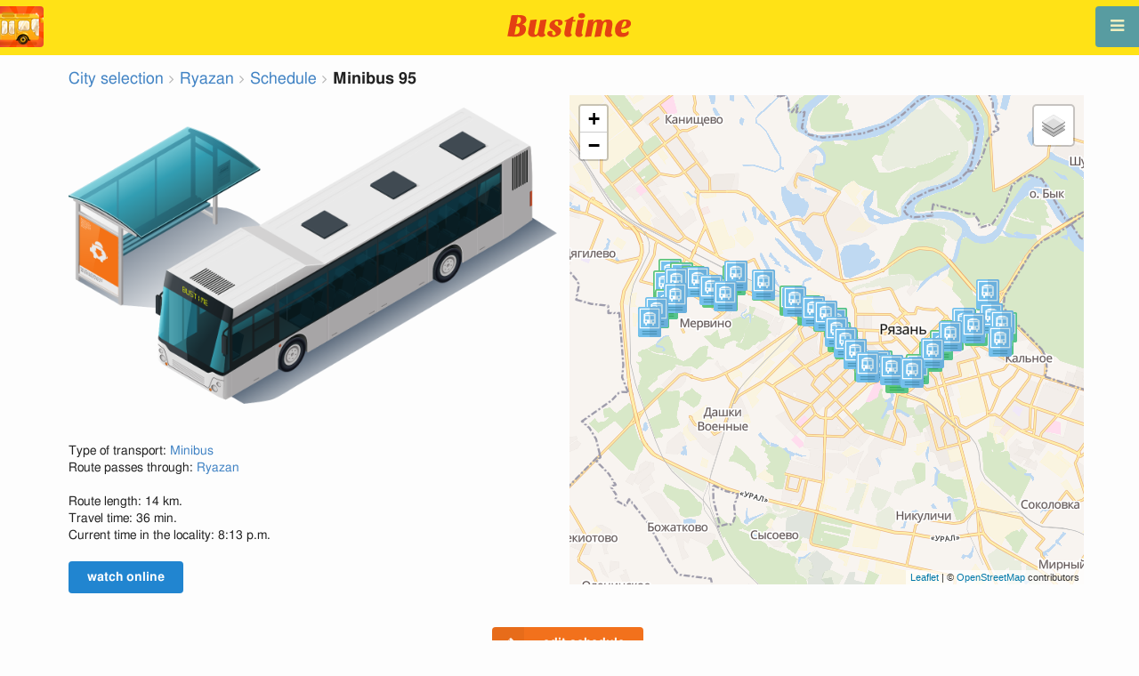

--- FILE ---
content_type: text/html; charset=utf-8
request_url: https://en.busti.me/ryazan/bus-taxi-95/
body_size: 11501
content:
<!doctype html><html lang="en"><head><script async src="https://www.googletagmanager.com/gtag/js?id=G-MD4RJR9ZS9"></script><script>window.yaContextCb=window.yaContextCb||[]</script><script src="https://yandex.ru/ads/system/context.js" async></script><script>
    function gtag_conversion() {
        gtag('event', 'conversion', {
            'send_to': 'AW-16696673122/02btCIPFj-wZEOKGzJk-',
            'value': 0.1,
            'currency': 'EUR'
        });
    }

    gtag_metric_try.callback = null;

    function gtag_metric_try(name_event, params = {}) {
        gtag('event', name_event, params);

        if (typeof gtag_metric_try.callback === 'function') {
            gtag_metric_try.callback(name_event, params);
        }
    }

    gtag_metric_try.callback = (name, params) => {
        console.log(name, params);
    };

    </script><script>
     window.dataLayer = window.dataLayer || [];
     function gtag(){dataLayer.push(arguments);}
     gtag('js', new Date());
     gtag('config', 'G-MD4RJR9ZS9');
   </script><script>
    function gtag_metric(name_event, params = {}) {
        try {
            gtag_metric_try(name_event, params);
        } catch (error) {
            console.log('unable gtag');
        }
    }
</script><meta charset="UTF-8"/><link rel="apple-touch-icon" sizes="180x180" href="https://gcore.bustm.net/static/img/favicons/apple-touch-icon.png"><link rel="icon" type="image/png" sizes="32x32" href="https://gcore.bustm.net/static/img/favicons/favicon-32x32.png"><link rel="icon" type="image/png" sizes="16x16" href="https://gcore.bustm.net/static/img/favicons/favicon-16x16.png"><link rel="manifest" href="https://gcore.bustm.net/static/img/favicons/bustime.webmanifest?v=1"><link rel="mask-icon" href="https://gcore.bustm.net/static/img/favicons/safari-pinned-tab.svg" color="#ffe216"><link rel="shortcut icon" href="https://gcore.bustm.net/static/img/favicons/favicon.ico"><meta name="msapplication-TileColor" content="#ffe216"><meta name="msapplication-config" content="https://gcore.bustm.net/static/img/favicons/browserconfig.xml"><title>Minibus 95 - Schedule and route</title><meta name="description" content="Minibus 95 - Schedule and route. 
Buses online in real-time and other information for public transport passengers."><meta name="keywords" content="buses, routes online, city transport Ryazan, where is going, movement, position, information board, in real-time mode, on the map, stops, movement scheme, transport online"><meta property="og:title" content="Bus Time"><meta property="og:image" content="https://en.busti.me/static/img/bustime-2.0.png"><meta property="vk:image" content="https://en.busti.me/static/img/bustime-2.0.png"><meta name="apple-mobile-web-app-capable" content="yes"><meta name="mobile-web-app-capable" content="yes"><meta name="apple-mobile-web-app-status-bar-style" content="black"><meta name="theme-color" content="#b30000"><meta name="viewport" content="width=device-width, initial-scale=1"/><meta name="format-detection" content="telephone=no"><link rel="image_src" href="https://en.busti.me/static/img/bustime-2.0.png"><link rel="apple-touch-icon" href="https://gcore.bustm.net/static/img/icon_60px.png" /><link rel="apple-touch-icon" sizes="76x76" href="https://gcore.bustm.net/static/img/icon_76px.png" /><link rel="apple-touch-icon" sizes="120x120" href="https://gcore.bustm.net/static/img/icon_120px.png" /><link rel="apple-touch-icon" sizes="152x152" href="https://gcore.bustm.net/static/img/icon_152px.png" /><script src="https://gcore.bustm.net/static/js/fast-json-patch.min.js"></script><!-- <link rel="icon" sizes="192x192" href="https://gcore.bustm.net/static/img/icon_192.png"> --><link rel="preload" as="script" href="https://gcore.bustm.net/static/js/system.min.js"><link rel="preload" href="https://gcore.bustm.net/static/fonts/fontawesome-webfont.woff2" as="font" type="font/woff2" crossorigin><link rel="stylesheet" href="https://gcore.bustm.net/static/css/base-union-71.css" type="text/css" /><style>
    .dark_theme {
        filter: invert(1) hue-rotate(180deg) brightness(0.8) grayscale(70%);
    }
    .dark_theme body, .dark-theme body.pushable > .pusher {
        background: #d3d3d3;
    }
    .dark_theme #main_bases_map {
        filter: invert(1) hue-rotate(180deg) brightness(1.25) grayscale(0%) saturate(250%);
    }
    .dark_theme #maplibre {
        filter: invert(1) hue-rotate(180deg) brightness(1.25) grayscale(0%) saturate(250%);
    }
  </style><link rel="alternate" hreflang="x-default" href="https://busti.me/ryazan/bus-taxi-95/"><link rel="canonical" href="https://en.busti.me/ryazan/bus-taxi-95/"><link rel="alternate" hreflang="en"
              href="https://en.busti.me/ryazan/bus-taxi-95/"/><link rel="alternate" hreflang="es"
              href="https://es.busti.me/ryazan/bus-taxi-95/"/><link rel="alternate" hreflang="et"
              href="https://et.busti.me/ryazan/bus-taxi-95/"/><link rel="alternate" hreflang="fi"
              href="https://fi.busti.me/ryazan/bus-taxi-95/"/><link rel="alternate" hreflang="it"
              href="https://it.busti.me/ryazan/bus-taxi-95/"/><link rel="alternate" hreflang="pl"
              href="https://pl.busti.me/ryazan/bus-taxi-95/"/><link rel="alternate" hreflang="pt"
              href="https://pt.busti.me/ryazan/bus-taxi-95/"/><link rel="alternate" hreflang="be"
              href="https://be.busti.me/ryazan/bus-taxi-95/"/><link rel="alternate" hreflang="ru"
              href="https://ru.busti.me/ryazan/bus-taxi-95/"/><link rel="alternate" hreflang="uk"
              href="https://uk.busti.me/ryazan/bus-taxi-95/"/><link rel="alternate" hreflang="lt"
              href="https://lt.busti.me/ryazan/bus-taxi-95/"/><link rel="alternate" hreflang="lv"
              href="https://lv.busti.me/ryazan/bus-taxi-95/"/><link rel="alternate" hreflang="nl"
              href="https://nl.busti.me/ryazan/bus-taxi-95/"/><link rel="alternate" hreflang="cs"
              href="https://cs.busti.me/ryazan/bus-taxi-95/"/><link rel="alternate" hreflang="hu"
              href="https://hu.busti.me/ryazan/bus-taxi-95/"/><link rel="alternate" hreflang="de"
              href="https://de.busti.me/ryazan/bus-taxi-95/"/><link rel="alternate" hreflang="fr"
              href="https://fr.busti.me/ryazan/bus-taxi-95/"/><link rel="alternate" hreflang="da"
              href="https://da.busti.me/ryazan/bus-taxi-95/"/><link rel="alternate" hreflang="hi"
              href="https://hi.busti.me/ryazan/bus-taxi-95/"/><link rel="alternate" hreflang="ro"
              href="https://ro.busti.me/ryazan/bus-taxi-95/"/><link rel="alternate" hreflang="eo"
              href="https://eo.busti.me/ryazan/bus-taxi-95/"/><link rel="alternate" hreflang="ga"
              href="https://ga.busti.me/ryazan/bus-taxi-95/"/><link rel="alternate" hreflang="pt-br"
              href="https://pt-br.busti.me/ryazan/bus-taxi-95/"/><link rel="alternate" hreflang="ms"
              href="https://ms.busti.me/ryazan/bus-taxi-95/"/><link rel="alternate" hreflang="tr"
              href="https://tr.busti.me/ryazan/bus-taxi-95/"/><link rel="alternate" hreflang="el"
              href="https://el.busti.me/ryazan/bus-taxi-95/"/><link rel="alternate" hreflang="kk"
              href="https://kk.busti.me/ryazan/bus-taxi-95/"/><script src="/static/js/schedule_bus.js" type="text/javascript"></script><style>
        .ft {
            color: #555;
            font-size: 1.33em;
        }

        /*hue-rotate(360deg); sepia(0.5);*/
        @keyframes beatanimo {
            0% {
                filter: grayscale(0);

            }
            50% {
                filter: grayscale(0.5);
            }
            100% {
                filter: grayscale(0);
            }
        }

        .btc {
            animation: beatanimo 0.5s infinite;
        }


        @media (max-width: 767px) {
            .ft {
                font-size: 16px;
            }

            #lmap {
                min-height: 400px;
                height: 100%;
            }

            .ads_mob {
                max-width: 100%;
                margin: 0 !important;
            }
        }
    </style><script type="application/ld+json">
{
  "@context": "http://schema.org",
  "@type": "BusTrip",
  "isicV4": "H",
  "name": "Minibus 95",
  "busName": "Minibus 95",
  "description": "Ryazan"
}
</script><script>
var language = "en";
var trans_text_map = "Map";
var trans_text_stops = "Stops";
var trans_text_stop = "Stop";
var trans_text_transport = "Transport";
var trans_text_jam = "Traffic jams";
var trans_text_passenger = "Passengers";
var trans_text_km = "km";
var trans_text_sleep = "on break";
var trans_text_kmh = "km/h";
var trans_ttype_name = {
  0: "Bus",
  1: "Trolleybus",
  2: "Tram",
  3: "Minibus",
  4: "Water bus",
  5: "Intercity",
  6: "Train",
  7: "Metro",
  8: "Hitchhiking",
  9: "Flight",
};
var trans_ttype_slug = {
  0: "bus",
  1: "trolleybus",
  2: "tramway",
  3: "bus-taxi",
  4: "water",
  5: "bus-intercity",
  6: "train",
  7: "metro",
  8: "carpool",
  9: "airplane",
};
var trans_text_js_nosync = "It is necessary to update the JS database in the admin panel";
var trans_text_update_error = "Update error, server unavailable";
var trans_text_city_not_found = "City not found";
var trans_text_recognition = "Voice recognition works only on Android and desktops with Chrome";
var trans_text_call_get = "Accept video call?";
var trans_text_no_vote = "You cannot vote on the first day";
var trans_text_gps_overwrite = "Your data will overwrite this bus";
var trans_text_m1 = "Rating without a message is not accepted";
var trans_text_m2 = "Message without a rating is not accepted";
var trans_text_m3 = "Write so others understand the reason for the rating";
var trans_text_m4 = "Sorry, license plate not defined. Rating not possible.";
var trans_text_m5 = "Thank you for your feedback!";
var trans_text_recog = "Listening to the command<br/>example:bus 11 <br/>example:tram number five";
var trans_text_recog_start = "Listening, start speaking...";
var trans_text_recog_fail = "Not recognized";
var trans_text_not_found = "not found";
var trans_text_call = "Enter call identifier";
var trans_text_adblock = "You have ad blocking enabled. To disable ads, purchase a subscription.";
var trans_text_no_cam = "Access to the camera is not possible";
var trans_text_show_map = "Show map";
var trans_text_hide_map = "Hide map";
var trans_text_online = "Online";
var trans_text_stops = "Stops";
var trans_text_rlines = "Route lines";
var trans_text_word_to_number = [
"zero",
"one",
"two",
"three",
"four",
"five",
"six",
"seven",
"eight",
"nine"];
var trans_text_dst_change = "Destination changed";
var trans_text_src_change = "Departure changed";
var trans_text_arriving = "Your bus is approaching!";
var trans_text_one_plus = "Plus one on the route!";
var trans_text_one_minus = "Minus one on the route...";
var trans_text_in_dir_forward = "in the forward direction of the route";
var trans_text_in_dir_reverse = "in the reverse direction of the route";
var trans_text_moveto = "towards";

var us_user = 0;
var us_sound = 1;
var us_sound_plusone = 0;
var us_plusone = 0;
var us_live_indicator = 0;
var us_hide_inactive_routes = 1;
var us_last_time_resp = 0;
var us_bigsticker = 0;
var us_mode = 1;


var us_city = 45;
var us_city_slug = "ryazan";
var us_city_rev = 0;
var us_city_taxi = 0;
var us_city_timediffk = -4;
var us_city_transport_count = 0;
var US_CITY_POINT_X = 39.742504;
var US_CITY_POINT_Y = 54.629569;

var mode_selected = 0;
var matrix_show = 1;
var us_gps_off = 0;
var us_voice = 0;
var us_gps_send = 0;
var us_premium = 0;
var transaction_key = "";
var transaction_vip = 0;
var us_edit_mode = 0;
var us_device = "";
var us_theme_stripes = 0;
var us_gosnum = "None";
var map, myCollection, busstop_collection, passenger_collection, jamcollection;
var busfavor = [];
var vk_like_pro = 0;
var vk_show_like = 0;
var us_theme = 0;
var radar_mode = 0;
var ads_show = 1;
var ads_waterfall_configs = {};
var city_monitor_mode = 0;
var bus_design_map = {};
var us_pro_demo = 0;
var ut_minutes = 0;
var us_id = 2240159040;
var us_multi_all = 0;
var us_map_show = 0;
var us_speed_show = 0;
var us_radio = 0;
var us_dark_theme = "";
var us_update_signal = "";
var us_count_day_metric = 1;
var us_count_day_metric_date = "";
var lucky_day = 0;
var timer_countable = 1;
var reg_today = 0;
var today_date = "2026-01-26";
var us_days_on = 0;
var first_time = 0;
var gps_send_enough = 0;
var us_show_gosnum = 1; //0;
var us_sound_plus_one = 0;
var p2p_video = 0;
var PEER;
var io_port = null

if (!window.console) console = {log: function() {}};


var holiday_flag = "";

var test_mode = false;  
var taxiuser = null;
var is_main_page = false;
var is_stops_page = false;
var is_schedule_page = false;
var is_select_page = false;
var to_send = {};   // last sended position

function load_extra() {}

var trans_text_price = "Fare price";
var trans_text_provider_edit = "add carrier information";

var trans_idle_message_load = "Loading data via";
var trans_update_message = "Data updated";
var trans_post_update_message_processing = "Events processed:";
var trans_post_turbine_update_message_provid = "Received from supplier:";
var trans_post_turbine_update_message_for = "for";

var trans_stop_extra_info = {
  0: "Название: ",
  1: "Тип: ",
  2: "Таймзона: ",
  3: "Направление: "
};

var trans_vehicle_extra_info = {
  0: "Гос№: ",
  1: "Борт№: ",
  2: "Низкопольность: ",
  3: "Модель: ",
  4: "Перевозчик: ",
  5: "Тип: ",
  6: "Рейтинг: ",
  7: "Скорость: ",
  8: "Время последнего отклика: "
};

var us_block_info = 0;

var trans_distance = "Distance:";
var trans_time_in_trip = "Travel time:";
var trans_mins_in_trip = "min.";
var trans_hours_in_trip = "h.";
</script><script>
    var count_day_metric = [3, 5, 7, 10, 14, 21, 30, 60, 90, 120];

    // получение текущей даты в формате YYYY-MM-DD
    var date_for_metric = new Date().toISOString().split('T')[0];

    // если счетчик соответствует значению из count_day_metric и дата последней отправки метрики не равна сегодняшней дате
    // отправляем метрику и отправляем на сервер сегодняшнюю дату
    if (count_day_metric.includes(us_count_day_metric) && us_count_day_metric_date !== date_for_metric) {
        gtag_metric('st_visits', {'count': us_count_day_metric});

        var url_for_ajax = `/ajax/date_for_metric/?us_count_day_metric_date=${encodeURIComponent(date_for_metric)}`;

        fetch(url_for_ajax, {
            method: 'GET',
            headers: {
                'X-CSRFToken': '0VIdOUjyg6BTs1JyZJqWVxRxE2p0RKSBztNND9Rn1NzPJFNTkv9U01E7NJm62vfa'
            }
        }).catch(error => console.error('Error:', error));
    }

    if (us_dark_theme === "on" || (us_dark_theme === "auto" && window.matchMedia && window.matchMedia('(prefers-color-scheme: dark)').matches)) {
        document.documentElement.classList.add('dark_theme');
    }

  

var db_ready = false;

function loading_done() {
      osd = document.querySelector('.osd_message');
      osd_text = document.querySelector('.osd_message_text');
      if (osd_text) {osd_text.textContent = ''}
      db_ready = true;

      setTimeout(function() {
       if (osd) {osd.style.display = 'none'}
      }, 250); // give user time to enjoy
    if (typeof hashcheck === "function") {
      hashcheck();
    }
}

function diff_dump(db) {
  const xhr = new XMLHttpRequest();
  xhr.open('GET', path_diff);

  xhr.onprogress = function(event) {
      const prc = Math.round(event.loaded / diff_size * 100);
      if (osd_text) { osd_text.textContent = 'DB patch: '+prc+'%'; }
  };

  xhr.onload = function() {
    if (xhr.status === 200) {
      diff_from_server = JSON.parse(xhr.responseText);
      // применяем разницу к исходной бд
      jsonpatch.applyPatch(db, diff_from_server);
      loading_done();
    } else {
      console.error(`Error ${xhr.status}: ${xhr.statusText}`);
      loading_done();
    }
  };

  xhr.onerror = function() {
    console.error('Patch request error');
  };
 xhr.send();
}

function dbget(model, id=null, field=null, meta=false) {
    let db = DB;
    if (db == null) return null;
    if (id == null) return DB[model];
    if (field != null) {
        let index = db[model + '__meta'] != null && db[model + '__meta']['fields'] != null ?
            db[model + '__meta']['fields'].indexOf(field) : -1
        if (index < 0) return null;
        if (db[model] != null && db[model][id] != null) {
            return db[model][id][index];
        }
    } else if (meta && db[model + '__meta'] != null && db[model + '__meta']['fields'] != null) {
        if (db[model] != null && db[model][id] != null) {
            let o = {};
            db[model][id].forEach(function(e, i) {
                o[db[model + '__meta']['fields'][i]] = e;
            });
            return o;
        }
    } else if (!meta && db[model] != null && db[model][id] != null) {
        return db[model][id]
    }
    return null;
}

function dbgetsafe(model, id=null, field=null, meta=false) {
  return dbget(model, id, field, meta) || {}
}
</script></head><body><div class="ui right sidebar inverted vertical massive menu" style="width:19rem;"><a href="/ryazan/settings_profile/" id="link_profile" class="item  profile_in_menu"><img id="avatar_profile" src=" https://gcore.bustm.net/static/img/empty_ava.png"><div style="margin: 10px; display: inline-block;"> Log in to profile </div></a><a class="item " href="/ryazan/" onclick="gtag_metric('cl_menu_link', {'item': 'home'});">Ryazan<i class="fa-home icon" aria-hidden="true"></i></a><a class="item active" href="/ryazan/timetable/" onclick="gtag_metric('cl_menu_link', {'item': 'timetable'});">Schedule <i class="fa-calendar-o icon" aria-hidden="true"></i></a><a class="item " href="/ryazan/company/" onclick="gtag_metric('cl_menu_link', {'item': 'company'});">Carriers <i class="fa-clone icon" aria-hidden="true"></i></a><a class="item " href="/ryazan/stop/" onclick="gtag_metric('cl_menu_link', {'item': 'stop'});">Stops<i class="fa-bus icon" aria-hidden="true"></i></a><a class="item " href="/ryazan/transport/" onclick="gtag_metric('cl_menu_link', {'item': 'transport'});" title="Transport log - data exchange, events, and tracks">Journal <i class="fa-list-alt icon" aria-hidden="true"></i></a><a class="item " href="/ryazan/chat/" onclick="gtag_metric('cl_menu_link', {'item': 'chat'});">Chat <i class="fa-comment icon" aria-hidden="true"></i></a><a class="item " href="/ryazan/top/" onclick="gtag_metric('cl_menu_link', {'item': 'top'});">Rating<i class="fa-line-chart icon" aria-hidden="true"></i></a><a class="item " href="/ryazan/history/" onclick="gtag_metric('cl_menu_link', {'item': 'history'});">Change history<i class="fa-newspaper-o icon" aria-hidden="true"></i></a><a class="item " href="/ryazan/status/" onclick="gtag_metric('cl_menu_link', {'item': 'status'});" title="Server and monitoring system status">Status<i class="fa-heartbeat icon" aria-hidden="true"></i></a><!-- <a class="item" href="/about/">Блог</a> --><div class="ui inverted right dropdown item" style="z-index: 9999;">Info<i class="dropdown icon"></i><div class="menu"><a class="item" href="/about/" onclick="gtag_metric('cl_menu_link', {'item': 'about'});"><i class="fa-question icon" aria-hidden="true"></i>About the project</a><a class="item" href="/open-letter-for-transport-data/" onclick="gtag_metric('cl_menu_ft', {'item': 'open-letter-for-transport-data'});"><i class="fa-bullhorn icon" aria-hidden="true"></i>Open data</a><a class="item" href="/services/" onclick="gtag_metric('cl_menu_ft', {'item': 'services'});"><i class="fa-plus icon" aria-hidden="true"></i> Connection</a><a class="item" href="/blog/" onclick="gtag_metric('cl_menu_ft', {'item': 'blog'});"><i class="fa-rss icon" aria-hidden="true"></i>Blog</a><a class="item" href="/help/" onclick="gtag_metric('cl_menu_ft', {'item': 'help'});"><i class="fa-question-circle-o icon" aria-hidden="true"></i>Help</a><a class="item" style="margin-right:0.4em" target="_blank" href="https://github.com/bustime-org/bustime" aria-label="Bustime source codes on Github"><i class="fa-github icon"></i>Github</a></div></div><div style="margin-top: auto; text-align:center;font-size:1rem;color:#fff;vertical-align:middle"><select name="select_language" class="ui selection long dropdown sel_lang_ftr"><option value="da">Dansk</option><option value="de">Deutsch</option><option value="et">Eesti</option><option value="en" selected >English</option><option value="es">Español</option><option value="eo">Esperanto</option><option value="fr">Français</option><option value="ga">Gaeilge</option><option value="it">Italiano</option><option value="lv">Latviešu</option><option value="lt">Lietuvių</option><option value="hu">Magyar</option><option value="ms">Melayu</option><option value="nl">Nederlands</option><option value="pl">Polski</option><option value="pt-br">Portuguese (Brazil)</option><option value="pt">Português</option><option value="ro">Rumantsch</option><option value="fi">Suomen</option><option value="tr">Türkçe</option><option value="cs">Čeština</option><option value="el">Νέα Ελληνικά</option><option value="be">Беларуская</option><option value="ru">Русский</option><option value="uk">Українська</option><option value="kk">Қазақша</option><option value="hi">हिन्दी</option></select><div class="ui horizontal link list" style="padding: 0 10px"><a class="item" style="color: #ffe216;font-size:1.2rem;padding: 5px 12px" href="mailto:support@busti.me"> support@busti.me</a></div><span class="item" style="margin-right:0.4em;">
        &copy; 2026 Bustime ULDA 
        </span></div ></div></div><!-- <div class="ui right sidebar inverted vertical massive menu"--><div class="pusher"><div class="ui padded stackable  center aligned horizontally grid yheader"><!-- mobile tablet computer only --><div class="center aligned column color-0-bg"><a href="/" class="hidden bustime-logo-pro"></a><div class="logo_header_view toggle" style="padding-top: 1rem;"><a class="logo_header" href="/ryazan/"><img src="https://gcore.bustm.net/static/img/bustime_text_new.svg" style="height: 28px;"></a></div></div></div><div id="loader" class="ui active slow blue double massive loader" style="display: none;"></div><div id="map_container"><!--maplibre--><div id="maplibre" style="display:none; z-index:1;"><div class="layers_selection"><div class="ui icon toggle button layers_button"><i class="fa-clone link icon"></i></div><div id="layers_checkbox" style="display: none;"><input type="checkbox" class="layers_checkbox" id="poi-level-1" value="poi-level-1"><label for="poi-lever-1">  POI </label><br></div></div><!--
              <div class="ui search address"><div id="ml_search" class="ui big icon input"><input id="ml_search_input" class="prompt" type="text" placeholder="Search..."><i id="ml_search_icon" class="search link icon"></i></div></div>
--></div></div><div id="main_container" class="ui container" style="margin-top:77px;"><script>
        
var language = "en";
var trans_text_map = "Map";
var trans_text_stops = "Stops";
var trans_text_stop = "Stop";
var trans_text_transport = "Transport";
var trans_text_jam = "Traffic jams";
var trans_text_passenger = "Passengers";
var trans_text_km = "km";
var trans_text_sleep = "on break";
var trans_text_kmh = "km/h";
var trans_ttype_name = {
  0: "Bus",
  1: "Trolleybus",
  2: "Tram",
  3: "Minibus",
  4: "Water bus",
  5: "Intercity",
  6: "Train",
  7: "Metro",
  8: "Hitchhiking",
  9: "Flight",
};
var trans_ttype_slug = {
  0: "bus",
  1: "trolleybus",
  2: "tramway",
  3: "bus-taxi",
  4: "water",
  5: "bus-intercity",
  6: "train",
  7: "metro",
  8: "carpool",
  9: "airplane",
};
var trans_text_js_nosync = "It is necessary to update the JS database in the admin panel";
var trans_text_update_error = "Update error, server unavailable";
var trans_text_city_not_found = "City not found";
var trans_text_recognition = "Voice recognition works only on Android and desktops with Chrome";
var trans_text_call_get = "Accept video call?";
var trans_text_no_vote = "You cannot vote on the first day";
var trans_text_gps_overwrite = "Your data will overwrite this bus";
var trans_text_m1 = "Rating without a message is not accepted";
var trans_text_m2 = "Message without a rating is not accepted";
var trans_text_m3 = "Write so others understand the reason for the rating";
var trans_text_m4 = "Sorry, license plate not defined. Rating not possible.";
var trans_text_m5 = "Thank you for your feedback!";
var trans_text_recog = "Listening to the command<br/>example:bus 11 <br/>example:tram number five";
var trans_text_recog_start = "Listening, start speaking...";
var trans_text_recog_fail = "Not recognized";
var trans_text_not_found = "not found";
var trans_text_call = "Enter call identifier";
var trans_text_adblock = "You have ad blocking enabled. To disable ads, purchase a subscription.";
var trans_text_no_cam = "Access to the camera is not possible";
var trans_text_show_map = "Show map";
var trans_text_hide_map = "Hide map";
var trans_text_online = "Online";
var trans_text_stops = "Stops";
var trans_text_rlines = "Route lines";
var trans_text_word_to_number = [
"zero",
"one",
"two",
"three",
"four",
"five",
"six",
"seven",
"eight",
"nine"];
var trans_text_dst_change = "Destination changed";
var trans_text_src_change = "Departure changed";
var trans_text_arriving = "Your bus is approaching!";
var trans_text_one_plus = "Plus one on the route!";
var trans_text_one_minus = "Minus one on the route...";
var trans_text_in_dir_forward = "in the forward direction of the route";
var trans_text_in_dir_reverse = "in the reverse direction of the route";
var trans_text_moveto = "towards";

var us_user = 0;
var us_sound = 1;
var us_sound_plusone = 0;
var us_plusone = 0;
var us_live_indicator = 0;
var us_hide_inactive_routes = 1;
var us_last_time_resp = 0;
var us_bigsticker = 0;
var us_mode = 1;


var us_city = 45;
var us_city_slug = "ryazan";
var us_city_rev = 0;
var us_city_taxi = 0;
var us_city_timediffk = -4;
var us_city_transport_count = 0;
var US_CITY_POINT_X = 39.742504;
var US_CITY_POINT_Y = 54.629569;

var mode_selected = 0;
var matrix_show = 1;
var us_gps_off = 0;
var us_voice = 0;
var us_gps_send = 0;
var us_premium = 0;
var transaction_key = "";
var transaction_vip = 0;
var us_edit_mode = 0;
var us_device = "";
var us_theme_stripes = 0;
var us_gosnum = "None";
var map, myCollection, busstop_collection, passenger_collection, jamcollection;
var busfavor = [];
var vk_like_pro = 0;
var vk_show_like = 0;
var us_theme = 0;
var radar_mode = 0;
var ads_show = 1;
var ads_waterfall_configs = {};
var city_monitor_mode = 0;
var bus_design_map = {};
var us_pro_demo = 0;
var ut_minutes = 0;
var us_id = 2240159040;
var us_multi_all = 0;
var us_map_show = 0;
var us_speed_show = 0;
var us_radio = 0;
var us_dark_theme = "";
var us_update_signal = "";
var us_count_day_metric = 1;
var us_count_day_metric_date = "";
var lucky_day = 0;
var timer_countable = 1;
var reg_today = 0;
var today_date = "2026-01-26";
var us_days_on = 0;
var first_time = 0;
var gps_send_enough = 0;
var us_show_gosnum = 1; //0;
var us_sound_plus_one = 0;
var p2p_video = 0;
var PEER;
var io_port = null

if (!window.console) console = {log: function() {}};


var holiday_flag = "";

var test_mode = false;  
var taxiuser = null;
var is_main_page = false;
var is_stops_page = false;
var is_schedule_page = false;
var is_select_page = false;
var to_send = {};   // last sended position

function load_extra() {}

var trans_text_price = "Fare price";
var trans_text_provider_edit = "add carrier information";

var trans_idle_message_load = "Loading data via";
var trans_update_message = "Data updated";
var trans_post_update_message_processing = "Events processed:";
var trans_post_turbine_update_message_provid = "Received from supplier:";
var trans_post_turbine_update_message_for = "for";

var trans_stop_extra_info = {
  0: "Название: ",
  1: "Тип: ",
  2: "Таймзона: ",
  3: "Направление: "
};

var trans_vehicle_extra_info = {
  0: "Гос№: ",
  1: "Борт№: ",
  2: "Низкопольность: ",
  3: "Модель: ",
  4: "Перевозчик: ",
  5: "Тип: ",
  6: "Рейтинг: ",
  7: "Скорость: ",
  8: "Время последнего отклика: "
};

var us_block_info = 0;

var trans_distance = "Distance:";
var trans_time_in_trip = "Travel time:";
var trans_mins_in_trip = "min.";
var trans_hours_in_trip = "h.";

        city_monitor_bus = 11023; //test
        var US_CITY_POINT_X = 39.742504;
        var US_CITY_POINT_Y = 54.629569;
        var vue_data = {events: [], user_points: [], req_key: ""};

        var route0 = [
            
                40391,
            
                40617,
            
                40618,
            
                40052,
            
                40053,
            
                40190,
            
                40191,
            
                40214,
            
                40215,
            
                40216,
            
                40217,
            
                40254,
            
                40255,
            
                40256,
            
                40257,
            
                40258,
            
                40170,
            
                40320,
            
                40321,
            
                40403,
            
                40404,
            
                40611,
            
                40324,
            
                40325,
            
                40326,
            
                40649,
            
                40645,
            
        ];
        var route1 = [
            
                40645,
            
                40646,
            
                40327,
            
                40626,
            
                40613,
            
                40296,
            
                40297,
            
                40614,
            
                40401,
            
                40402,
            
                40300,
            
                40301,
            
                39876,
            
                40207,
            
                40259,
            
                40260,
            
                40261,
            
                40262,
            
                40263,
            
                40229,
            
                40230,
            
                40231,
            
                40233,
            
                40203,
            
                40204,
            
                40205,
            
                39987,
            
                40619,
            
                40620,
            
                40621,
            
                40390,
            
        ];

        var busstops = {
        
            40391: {
            id: 40391,
            name:"ТЦ Круиз", moveto
        :
            "Есенина д.4", x
        :39.7748905,
            y:54.6338266 },
        
            40617: {
            id: 40617,
            name:"Кальная д.7", moveto
        :
            "Кальная", x
        :39.7762485,
            y:54.6285063 },
        
            40618: {
            id: 40618,
            name:"Кальная", moveto
        :
            "Электросеть", x
        :39.7804454,
            y:54.626922 },
        
            40052: {
            id: 40052,
            name:"Электросеть", moveto
        :
            "Мясокомбинат", x
        :39.7798991,
            y:54.6234624 },
        
            40053: {
            id: 40053,
            name:"Мясокомбинат", moveto
        :
            "Электросеть", x
        :39.7695146,
            y:54.6264081 },
        
            40190: {
            id: 40190,
            name:"Грибоедова", moveto
        :
            "Городская больница 4", x
        :39.7658703,
            y:54.6274641 },
        
            40191: {
            id: 40191,
            name:"Городская больница 4", moveto
        :
            "пл. Театральная", x
        :39.7605836,
            y:54.6245574 },
        
            40214: {
            id: 40214,
            name:"Приобанк", moveto
        :
            "Завод САМ", x
        :39.753723,
            y:54.620784 },
        
            40215: {
            id: 40215,
            name:"Завод САМ", moveto
        :
            "Спортивная", x
        :39.745789,
            y:54.616397 },
        
            40216: {
            id: 40216,
            name:"Спортивная", moveto
        :
            "Больница им. Семашко", x
        :39.737769,
            y:54.617072 },
        
            40217: {
            id: 40217,
            name:"Больница им. Семашко", moveto
        :
            "Радиоуниверситет", x
        :39.732796,
            y:54.618023 },
        
            40254: {
            id: 40254,
            name:"Гагарина", moveto
        :
            "Стройкова", x
        :39.7286454,
            y:54.6175986 },
        
            40255: {
            id: 40255,
            name:"Стройкова", moveto
        :
            "Музучилище", x
        :39.7239278,
            y:54.6205571 },
        
            40256: {
            id: 40256,
            name:"Музучилище", moveto
        :
            "Управление рязанского троллейбуса", x
        :39.7198872,
            y:54.6230919 },
        
            40257: {
            id: 40257,
            name:"Управление рязанского троллейбуса", moveto
        :
            "пл. Победы", x
        :39.7165968,
            y:54.6255524 },
        
            40258: {
            id: 40258,
            name:"пл. Победы", moveto
        :
            "Вокзальная", x
        :39.7124889,
            y:54.6291084 },
        
            40170: {
            id: 40170,
            name:"Вокзальная", moveto
        :
            "Михайловское шоссе", x
        :39.7077549,
            y:54.6300788 },
        
            40320: {
            id: 40320,
            name:"ТД Барс", moveto
        :
            "ТРЦ Премьер", x
        :39.7003749,
            y:54.632305 },
        
            40321: {
            id: 40321,
            name:"ТРЦ Премьер", moveto
        :
            "Автовокзал Центральный", x
        :39.6885472,
            y:54.6360181 },
        
            40403: {
            id: 40403,
            name:"Автовокзал Центральный", moveto
        :
            "Ростелеком", x
        :39.677682,
            y:54.637996 },
        
            40404: {
            id: 40404,
            name:"Ростелеком", moveto
        :
            "7-й Мервинский проезд", x
        :39.673758,
            y:54.633442 },
        
            40611: {
            id: 40611,
            name:"7-й Мервинский проезд", moveto
        :
            "Городская больница 10", x
        :39.668034,
            y:54.634861 },
        
            40324: {
            id: 40324,
            name:"Городская больница 10", moveto
        :
            "Сельхозакадемия", x
        :39.663017,
            y:54.636675 },
        
            40325: {
            id: 40325,
            name:"Сельхозакадемия", moveto
        :
            "Детская поликлиника 6", x
        :39.654824,
            y:54.636585 },
        
            40326: {
            id: 40326,
            name:"Детская поликлиника 6", moveto
        :
            "Мальшинская богадельня", x
        :39.6545673,
            y:54.6330803 },
        
            40649: {
            id: 40649,
            name:"Зафабричная", moveto
        :
            "пос. Юбилейный", x
        :39.6472683,
            y:54.6299813 },
        
            40645: {
            id: 40645,
            name:"пос. Юбилейный", moveto
        :
            "Зафабричная", x
        :39.6443576,
            y:54.6277369 },
        
            40645: {
            id: 40645,
            name:"пос. Юбилейный", moveto
        :
            "Зафабричная", x
        :39.6443576,
            y:54.6277369 },
        
            40646: {
            id: 40646,
            name:"Зафабричная", moveto
        :
            "Мальшинская богадельня", x
        :39.6474953,
            y:54.6297945 },
        
            40327: {
            id: 40327,
            name:"Мальшинская богадельня", moveto
        :
            "пл. Новаторов", x
        :39.6509209,
            y:54.6317695 },
        
            40626: {
            id: 40626,
            name:"Новаторов", moveto
        :
            "пл. Новаторов", x
        :39.6503104,
            y:54.6358072 },
        
            40613: {
            id: 40613,
            name:"пл. Новаторов", moveto
        :
            "Сельхозакадемия", x
        :39.652348,
            y:54.638533 },
        
            40296: {
            id: 40296,
            name:"Сельхозакадемия", moveto
        :
            "Городская больница 10", x
        :39.656916,
            y:54.637781 },
        
            40297: {
            id: 40297,
            name:"Городская больница 10", moveto
        :
            "Кинокопировальная фабрика", x
        :39.661398,
            y:54.636931 },
        
            40614: {
            id: 40614,
            name:"7-й Мервинский проезд", moveto
        :
            "Ростелеком", x
        :39.669292,
            y:54.63434 },
        
            40401: {
            id: 40401,
            name:"Ростелеком", moveto
        :
            "Автовокзал Центральный", x
        :39.67401,
            y:54.633452 },
        
            40402: {
            id: 40402,
            name:"Автовокзал Центральный", moveto
        :
            "ТРЦ Премьер", x
        :39.677065,
            y:54.637012 },
        
            40300: {
            id: 40300,
            name:"ТРЦ Премьер", moveto
        :
            "ТД Барс", x
        :39.6884833,
            y:54.6358169 },
        
            40301: {
            id: 40301,
            name:"ТД Барс", moveto
        :
            "Вокзальная", x
        :39.6992192,
            y:54.6324817 },
        
            39876: {
            id: 39876,
            name:"Вокзальная", moveto
        :
            "Михайловское шоссе", x
        :39.7061294,
            y:54.6302977 },
        
            40207: {
            id: 40207,
            name:"пл. Победы", moveto
        :
            "Гостиница Первомайская", x
        :39.7121108,
            y:54.6288445 },
        
            40259: {
            id: 40259,
            name:"к-тр Дружба", moveto
        :
            "Управление рязанского троллейбуса", x
        :39.7162905,
            y:54.6276076 },
        
            40260: {
            id: 40260,
            name:"Управление рязанского троллейбуса", moveto
        :
            "Музучилище", x
        :39.7175086,
            y:54.6244451 },
        
            40261: {
            id: 40261,
            name:"Музучилище", moveto
        :
            "Стройкова", x
        :39.7202725,
            y:54.6227176 },
        
            40262: {
            id: 40262,
            name:"Стройкова", moveto
        :
            "Гагарина", x
        :39.7236575,
            y:54.6205877 },
        
            40263: {
            id: 40263,
            name:"Гагарина", moveto
        :
            "Радиоуниверситет", x
        :39.727972,
            y:54.6178838 },
        
            40229: {
            id: 40229,
            name:"Больница им. Семашко", moveto
        :
            "Спортивная", x
        :39.733665,
            y:54.618049 },
        
            40230: {
            id: 40230,
            name:"Спортивная", moveto
        :
            "Завод САМ", x
        :39.739837,
            y:54.61526 },
        
            40231: {
            id: 40231,
            name:"Завод САМ", moveto
        :
            "Школа (Есенина)", x
        :39.747983,
            y:54.61713 },
        
            40233: {
            id: 40233,
            name:"Приобанк", moveto
        :
            "пл. Театральная", x
        :39.7531,
            y:54.619972 },
        
            40203: {
            id: 40203,
            name:"пл. Театральная", moveto
        :
            "Городская больница 4", x
        :39.7572818,
            y:54.6225107 },
        
            40204: {
            id: 40204,
            name:"Городская больница 4", moveto
        :
            "Грибоедова", x
        :39.761171,
            y:54.62468 },
        
            40205: {
            id: 40205,
            name:"Грибоедова", moveto
        :
            "ТЦ Круиз", x
        :39.76616,
            y:54.6273539 },
        
            39987: {
            id: 39987,
            name:"Мясокомбинат", moveto
        :
            "Кальное", x
        :39.7703983,
            y:54.6257873 },
        
            40619: {
            id: 40619,
            name:"Электросеть", moveto
        :
            "Кальная", x
        :39.7806339,
            y:54.6237381 },
        
            40620: {
            id: 40620,
            name:"Кальная", moveto
        :
            "Кальная д.7", x
        :39.7817959,
            y:54.6264709 },
        
            40621: {
            id: 40621,
            name:"Кальная д.7", moveto
        :
            "ТЦ Круиз", x
        :39.7763836,
            y:54.6284836 },
        
            40390: {
            id: 40390,
            name:"ТЦ Круиз", moveto
        :
            "Есенина д.4", x
        :39.774802,
            y:54.633763 },
         }
        ;
    </script><div class="ui big breadcrumb"><a class="section" href="/?page=select">City selection</a><i class="right angle icon divider"></i><a class="section" href="/ryazan/">Ryazan</a><i class="right angle icon divider"></i><a class="section" href="/ryazan/timetable/">Schedule</a><i class="right angle icon divider"></i><div class="active section">Minibus 95</div></div><br/><br/><!-- <h1 class="ui center aligned header">Minibus 95<div class="sub header">Jan. 26, 2026, 8:13 p.m.</div></h1> --><div id="app"><div class="ui two column stackable grid"><div class="left aligned column"><div style="overflow: hidden" class="btcc"><img style="max-width: 100%;" class="btc" src="/static/img/stop_n_bus.webp"
                             alt="bus near the stop"/></div><br/><br/>
                Type of transport: <a href="/help/bus-taxi/">Minibus</a><br/>
                


                Route passes through: 
                   <a href="/ryazan/">Ryazan</a><br/><br/>

                Route length: 14 km.
                    <br/>
                Travel time: 36
                    min.
                    <br/>
                Current time in the locality: 8:13 p.m.<br/><br/><a class="ui blue button" href="/ryazan/#bus-taxi-95">watch online</a></div><script>document.write('<div class="column" id="lmap">')</script></div></div><br/><br/><center><a class="ui labeled orange icon button"
                       href="/register/?next=/ryazan/bus-taxi-95/edit-schedule/"><i class="fa-pencil icon"></i> edit schedule</a></center><table class="ui unstackable table" id="dsel"><thead><tr><th><a href="#d0">Direction 1</a></th><th><a href="#d1">Direction 2</a></th></tr></thead><tbody><tr><td>0 on the route</td><td>0 on the route</td></tr></tbody></table></center><br/><div class="ui center aligned stackable grid"><div class="eight wide column adsense"><script async src="https://pagead2.googlesyndication.com/pagead/js/adsbygoogle.js?client=ca-pub-8812579958294561"
     crossorigin="anonymous"></script><!-- sch1_336x280 --><ins class="adsbygoogle"
     style="display:inline-block;width:336px;height:280px"
     data-ad-client="ca-pub-8812579958294561"
     data-ad-slot="8031777183"></ins><script>
     (adsbygoogle = window.adsbygoogle || []).push({});
</script></div><div class="eight wide column adsense"><script async src="https://pagead2.googlesyndication.com/pagead/js/adsbygoogle.js?client=ca-pub-8812579958294561"
     crossorigin="anonymous"></script><!-- sch2_336x280 --><ins class="adsbygoogle"
     style="display:inline-block;width:336px;height:280px"
     data-ad-client="ca-pub-8812579958294561"
     data-ad-slot="2093118432"></ins><script>
     (adsbygoogle = window.adsbygoogle || []).push({});
</script></div></div><br/><div class="ui two column stackable grid"><div class="column"><table class="ui compact unstackable table" id="d0"><tr><td><b>ТЦ Круиз</b></td></tr><tr><td><a href="/ryazan/stop/kalnaya-d7/">Кальная д.7</a></td></tr><tr><td><a href="/ryazan/stop/kalnaya/">Кальная</a></td></tr><tr><td><a href="/ryazan/stop/eelektroset/">Электросеть</a></td></tr><tr><td><a href="/ryazan/stop/myasokombinat/">Мясокомбинат</a></td></tr><tr><td><a href="/ryazan/stop/griboedova/">Грибоедова</a></td></tr><tr><td><a href="/ryazan/stop/gorodskaya-bolnitca-4/">Городская больница 4</a></td></tr><tr><td><a href="/ryazan/stop/priobank/">Приобанк</a></td></tr><tr><td><a href="/ryazan/stop/zavod-sam/">Завод САМ</a></td></tr><tr><td><a href="/ryazan/stop/sportivnaya/">Спортивная</a></td></tr><tr><td><a href="/ryazan/stop/bolnitca-im-semashko/">Больница им. Семашко</a></td></tr><tr><td><a href="/ryazan/stop/gagarina/">Гагарина</a></td></tr><tr><td><a href="/ryazan/stop/stroykova/">Стройкова</a></td></tr><tr><td><a href="/ryazan/stop/muzuchilische/">Музучилище</a></td></tr><tr><td><a href="/ryazan/stop/upravlenie-ryazanskogo-trolleybusa/">Управление рязанского троллейбуса</a></td></tr><tr><td><a href="/ryazan/stop/pl-pobedy/">пл. Победы</a></td></tr><tr><td><a href="/ryazan/stop/vokzalnaya/">Вокзальная</a></td></tr><tr><td><a href="/ryazan/stop/td-bars/">ТД Барс</a></td></tr><tr><td><a href="/ryazan/stop/trtc-premer/">ТРЦ Премьер</a></td></tr><tr><td><a href="/ryazan/stop/avtovokzal-tcentralnyy/">Автовокзал Центральный</a></td></tr><tr><td><a href="/ryazan/stop/rostelekom/">Ростелеком</a></td></tr><tr><td><a href="/ryazan/stop/7-y-mervinskiy-proezd/">7-й Мервинский проезд</a></td></tr><tr><td><a href="/ryazan/stop/gorodskaya-bolnitca-10/">Городская больница 10</a></td></tr><tr><td><a href="/ryazan/stop/selhozakademiya/">Сельхозакадемия</a></td></tr><tr><td><a href="/ryazan/stop/detskaya-poliklinika-6/">Детская поликлиника 6</a></td></tr><tr><td><a href="/ryazan/stop/zafabrichnaya/">Зафабричная</a></td></tr><tr><td><a href="/ryazan/stop/pos-yubileynyy/">пос. Юбилейный</a></td></tr></table><a href="#dsel" class="ui labeled icon button"><i class="fa-chevron-up icon"
                                                                  aria-hidden="true"></i>up</a></div><div class="column"><table class="ui compact unstackable table" id="d1"><tr><td><b>пос. Юбилейный</b></td></tr><tr><td><a href="/ryazan/stop/zafabrichnaya/">Зафабричная</a></td></tr><tr><td><a href="/ryazan/stop/malshinskaya-bogadelnya/">Мальшинская богадельня</a></td></tr><tr><td><a href="/ryazan/stop/novatorov/">Новаторов</a></td></tr><tr><td><a href="/ryazan/stop/pl-novatorov/">пл. Новаторов</a></td></tr><tr><td><a href="/ryazan/stop/selhozakademiya/">Сельхозакадемия</a></td></tr><tr><td><a href="/ryazan/stop/gorodskaya-bolnitca-10/">Городская больница 10</a></td></tr><tr><td><a href="/ryazan/stop/7-y-mervinskiy-proezd/">7-й Мервинский проезд</a></td></tr><tr><td><a href="/ryazan/stop/rostelekom/">Ростелеком</a></td></tr><tr><td><a href="/ryazan/stop/avtovokzal-tcentralnyy/">Автовокзал Центральный</a></td></tr><tr><td><a href="/ryazan/stop/trtc-premer/">ТРЦ Премьер</a></td></tr><tr><td><a href="/ryazan/stop/td-bars/">ТД Барс</a></td></tr><tr><td><a href="/ryazan/stop/vokzalnaya/">Вокзальная</a></td></tr><tr><td><a href="/ryazan/stop/pl-pobedy/">пл. Победы</a></td></tr><tr><td><a href="/ryazan/stop/k-tr-druzhba/">к-тр Дружба</a></td></tr><tr><td><a href="/ryazan/stop/upravlenie-ryazanskogo-trolleybusa/">Управление рязанского троллейбуса</a></td></tr><tr><td><a href="/ryazan/stop/muzuchilische/">Музучилище</a></td></tr><tr><td><a href="/ryazan/stop/stroykova/">Стройкова</a></td></tr><tr><td><a href="/ryazan/stop/gagarina/">Гагарина</a></td></tr><tr><td><a href="/ryazan/stop/bolnitca-im-semashko/">Больница им. Семашко</a></td></tr><tr><td><a href="/ryazan/stop/sportivnaya/">Спортивная</a></td></tr><tr><td><a href="/ryazan/stop/zavod-sam/">Завод САМ</a></td></tr><tr><td><a href="/ryazan/stop/priobank/">Приобанк</a></td></tr><tr><td><a href="/ryazan/stop/pl-teatralnaya/">пл. Театральная</a></td></tr><tr><td><a href="/ryazan/stop/gorodskaya-bolnitca-4/">Городская больница 4</a></td></tr><tr><td><a href="/ryazan/stop/griboedova/">Грибоедова</a></td></tr><tr><td><a href="/ryazan/stop/myasokombinat/">Мясокомбинат</a></td></tr><tr><td><a href="/ryazan/stop/eelektroset/">Электросеть</a></td></tr><tr><td><a href="/ryazan/stop/kalnaya/">Кальная</a></td></tr><tr><td><a href="/ryazan/stop/kalnaya-d7/">Кальная д.7</a></td></tr><tr><td><a href="/ryazan/stop/ttc-kruiz/">ТЦ Круиз</a></td></tr></table><a href="#dsel" class="ui labeled icon button"><i class="fa-chevron-up icon"
                                                                  aria-hidden="true"></i>up</a></div></div><br/><center><script async src="https://pagead2.googlesyndication.com/pagead/js/adsbygoogle.js?client=ca-pub-8812579958294561"
     crossorigin="anonymous"></script><!-- sch_336x280 --><ins class="adsbygoogle"
     style="display:inline-block;width:336px;height:280px"
     data-ad-client="ca-pub-8812579958294561"
     data-ad-slot="2971022196"></ins><script>
     (adsbygoogle = window.adsbygoogle || []).push({});
</script></center></div><div class="ui equal width column stackable grid" style="margin-top: 2rem"><div class="column center aligned"><a href="https://play.google.com/store/apps/details?id=com.indie.bustime" target="_blank" onclick="gtag_metric('cl_app', {'platform': 'android', 'place': 'bottom'});"><img src="https://gcore.bustm.net/static/img/app/android_en.png" alt="Google Play" style="height:52px; margin-right: 16px;opacity: 0.8"></a><a href="https://apps.apple.com/us/app/bustime-transport-online/id879310530" target="_blank" onclick="gtag_metric('cl_app', {'platform': 'ios', 'place': 'bottom'});"><img src="https://gcore.bustm.net/static/img/app/apple_en.svg" alt="App Store" style="height:52px;opacity: 0.8"></a></div></div><br/><br/><br/><div class="ui center aligned"><br/><br/><br/><!-- Yandex.RTB R-A-2251140-14 --><script>
window.yaContextCb.push(() => {
    Ya.Context.AdvManager.render({
        "blockId": "R-A-2251140-14",
        "type": "floorAd",
        "platform": "desktop"
    })
})
</script></div><div class="ui reload_soft" style="display: none;"><div class="reload_soft_content"><div style="padding: 20px;">Route database updated. Do you want to update it right now?</div><div class="ui green ok inverted button" onclick="reload_soft_v8('yes')">Yes</div><div class="ui red close button" onclick="reload_soft_v8()">No</div></div></div></div></div><!-- ui container --><!-- <div class="ui mobile only grid"> --><div class="ui blue icon launch right attached fixed big button" style="width: 49px; height: 46px; padding-top: 13px;" onclick="$('.ui.sidebar').sidebar('toggle'); gtag_metric('cl_menu');"><i class="fa-bars icon"></i></div><div class="fixed" style="width: 49px; height: 46px; left: 0px; position: fixed; top: 7px; z-index: 1001;"><a href="/ryazan/"><img src="https://gcore.bustm.net/static/img/logo_square.png" style="width: 49px; height: 46px; border-radius: 0 4px 4px 0;"/></a></div><script src="https://gcore.bustm.net/static/js/system.min.js"></script><script type="systemjs-importmap" src="https://gcore.bustm.net/static/importmap-1.json"></script><script type="systemjs-importmap">
        {
          "imports": {
              "bundle_built": "https://gcore.bustm.net/static/js/bundle-built-175.js"
          }
        }
      </script><script type="systemjs-module" src="import:bundle_built"></script></div><!--pusher--></body><script>
// remove google button
window.addEventListener('scroll', function() {
    let div = document.querySelector('[style*="border-block: initial !important; border-inline: initial !important;"]');
    if(div){
        div.style.cssText = 'display: none !important';
    }
    div = document.querySelector('[style*="color-scheme: initial !important;"]');
    if(div){
        div.style.cssText = 'display: none !important';
    }
});
</script></html>

--- FILE ---
content_type: text/html; charset=utf-8
request_url: https://www.google.com/recaptcha/api2/aframe
body_size: 183
content:
<!DOCTYPE HTML><html><head><meta http-equiv="content-type" content="text/html; charset=UTF-8"></head><body><script nonce="DFOBKbqRQeqvmnCcEK-liw">/** Anti-fraud and anti-abuse applications only. See google.com/recaptcha */ try{var clients={'sodar':'https://pagead2.googlesyndication.com/pagead/sodar?'};window.addEventListener("message",function(a){try{if(a.source===window.parent){var b=JSON.parse(a.data);var c=clients[b['id']];if(c){var d=document.createElement('img');d.src=c+b['params']+'&rc='+(localStorage.getItem("rc::a")?sessionStorage.getItem("rc::b"):"");window.document.body.appendChild(d);sessionStorage.setItem("rc::e",parseInt(sessionStorage.getItem("rc::e")||0)+1);localStorage.setItem("rc::h",'1769447594529');}}}catch(b){}});window.parent.postMessage("_grecaptcha_ready", "*");}catch(b){}</script></body></html>